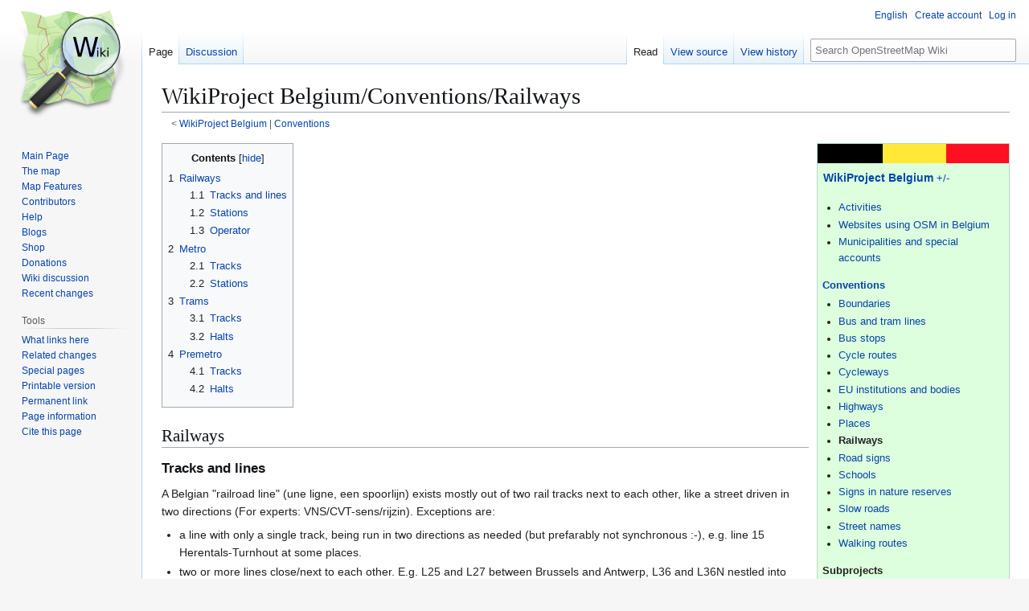

--- FILE ---
content_type: text/html; charset=UTF-8
request_url: https://wiki.openstreetmap.org/wiki/WikiProject_Belgium/Conventions/Railways
body_size: 9799
content:
<!DOCTYPE html>
<html class="client-nojs" lang="en" dir="ltr">
<head>
<meta charset="UTF-8">
<title>WikiProject Belgium/Conventions/Railways - OpenStreetMap Wiki</title>
<script>(function(){var className="client-js";var cookie=document.cookie.match(/(?:^|; )wikimwclientpreferences=([^;]+)/);if(cookie){cookie[1].split('%2C').forEach(function(pref){className=className.replace(new RegExp('(^| )'+pref.replace(/-clientpref-\w+$|[^\w-]+/g,'')+'-clientpref-\\w+( |$)'),'$1'+pref+'$2');});}document.documentElement.className=className;}());RLCONF={"wgBreakFrames":false,"wgSeparatorTransformTable":["",""],"wgDigitTransformTable":["",""],"wgDefaultDateFormat":"dmy","wgMonthNames":["","January","February","March","April","May","June","July","August","September","October","November","December"],"wgRequestId":"8c2d549e75fd250a05b4563e","wgCanonicalNamespace":"","wgCanonicalSpecialPageName":false,"wgNamespaceNumber":0,"wgPageName":"WikiProject_Belgium/Conventions/Railways","wgTitle":"WikiProject Belgium/Conventions/Railways","wgCurRevisionId":2842514,"wgRevisionId":2842514,"wgArticleId":11546,"wgIsArticle":true,"wgIsRedirect":false,"wgAction":"view","wgUserName":null,"wgUserGroups":["*"],"wgCategories":[],"wgPageViewLanguage":"en","wgPageContentLanguage":"en","wgPageContentModel":"wikitext","wgRelevantPageName":"WikiProject_Belgium/Conventions/Railways","wgRelevantArticleId":11546,"wgIsProbablyEditable":false,"wgRelevantPageIsProbablyEditable":false,"wgRestrictionEdit":[],"wgRestrictionMove":[],"wgCiteReferencePreviewsActive":true,"wgMFDisplayWikibaseDescriptions":{"search":false,"watchlist":false,"tagline":false},"wgULSAcceptLanguageList":[],"wgVisualEditor":{"pageLanguageCode":"en","pageLanguageDir":"ltr","pageVariantFallbacks":"en"},"wgCheckUserClientHintsHeadersJsApi":["architecture","bitness","brands","fullVersionList","mobile","model","platform","platformVersion"],"wgULSPosition":"personal","wgULSisCompactLinksEnabled":true,"wgVector2022LanguageInHeader":false,"wgULSisLanguageSelectorEmpty":false,"wgEditSubmitButtonLabelPublish":false};
RLSTATE={"site.styles":"ready","user.styles":"ready","user":"ready","user.options":"loading","skins.vector.styles.legacy":"ready","ext.OsmWikibase-all":"ready","codex-search-styles":"ready","ext.uls.pt":"ready","ext.visualEditor.desktopArticleTarget.noscript":"ready","wikibase.client.init":"ready"};RLPAGEMODULES=["site","mediawiki.page.ready","mediawiki.toc","skins.vector.legacy.js","ext.checkUser.clientHints","ext.gadget.taginfo","ext.gadget.dataitemlinks","ext.gadget.maps","ext.uls.compactlinks","ext.uls.interface","ext.visualEditor.desktopArticleTarget.init","ext.visualEditor.targetLoader"];</script>
<script>(RLQ=window.RLQ||[]).push(function(){mw.loader.impl(function(){return["user.options@12s5i",function($,jQuery,require,module){mw.user.tokens.set({"patrolToken":"+\\","watchToken":"+\\","csrfToken":"+\\"});
}];});});</script>
<link rel="stylesheet" href="/w/load.php?lang=en&amp;modules=codex-search-styles%7Cext.OsmWikibase-all%7Cext.uls.pt%7Cext.visualEditor.desktopArticleTarget.noscript%7Cskins.vector.styles.legacy%7Cwikibase.client.init&amp;only=styles&amp;skin=vector">
<script async="" src="/w/load.php?lang=en&amp;modules=startup&amp;only=scripts&amp;raw=1&amp;skin=vector"></script>
<meta name="ResourceLoaderDynamicStyles" content="">
<link rel="stylesheet" href="/w/load.php?lang=en&amp;modules=site.styles&amp;only=styles&amp;skin=vector">
<noscript><link rel="stylesheet" href="/w/load.php?lang=en&amp;modules=noscript&amp;only=styles&amp;skin=vector"></noscript>
<meta name="generator" content="MediaWiki 1.43.6">
<meta name="robots" content="max-image-preview:standard">
<meta name="format-detection" content="telephone=no">
<meta name="viewport" content="width=1120">
<link rel="search" type="application/opensearchdescription+xml" href="/w/rest.php/v1/search" title="OpenStreetMap Wiki (en)">
<link rel="EditURI" type="application/rsd+xml" href="//wiki.openstreetmap.org/w/api.php?action=rsd">
<link rel="license" href="/wiki/Wiki_content_license">
<link rel="alternate" type="application/atom+xml" title="OpenStreetMap Wiki Atom feed" href="/w/index.php?title=Special:RecentChanges&amp;feed=atom">
</head>
<body class="skin-vector-legacy mediawiki ltr sitedir-ltr mw-hide-empty-elt ns-0 ns-subject page-WikiProject_Belgium_Conventions_Railways rootpage-WikiProject_Belgium skin-vector action-view"><div id="mw-page-base" class="noprint"></div>
<div id="mw-head-base" class="noprint"></div>
<div id="content" class="mw-body" role="main">
	<a id="top"></a>
	<div id="siteNotice"></div>
	<div class="mw-indicators">
	</div>
	<h1 id="firstHeading" class="firstHeading mw-first-heading"><span class="mw-page-title-main">WikiProject Belgium/Conventions/Railways</span></h1>
	<div id="bodyContent" class="vector-body">
		<div id="siteSub" class="noprint">From OpenStreetMap Wiki</div>
		<div id="contentSub"><div id="mw-content-subtitle"><div class="subpages">&lt; <bdi dir="ltr"><a href="/wiki/WikiProject_Belgium" title="WikiProject Belgium">WikiProject Belgium</a></bdi> | <bdi dir="ltr"><a href="/wiki/WikiProject_Belgium/Conventions" title="WikiProject Belgium/Conventions">Conventions</a></bdi></div></div></div>
		<div id="contentSub2"></div>
		
		<div id="jump-to-nav"></div>
		<a class="mw-jump-link" href="#mw-head">Jump to navigation</a>
		<a class="mw-jump-link" href="#searchInput">Jump to search</a>
		<div id="mw-content-text" class="mw-body-content"><div class="mw-content-ltr mw-parser-output" lang="en" dir="ltr"><table border="0" align="right" class="vcard" style="background:#ddffdd; border:1px #B8D9C7 solid; margin-left: 10px; border-collapse: collapse; margin-bottom: 10px;">

<tbody><tr style="padding:0px;margin:0px;">
<td style="background-color:#000000;" width="34%">&#160;
</td>
<td style="background-color:#ffe936;" width="33%">&#160;
</td>
<td style="background-color:#ff0f21" width="33%">&#160;
</td></tr>
<tr>
<td colspan="3" style="padding: 0.5em;"><b><a href="/wiki/WikiProject_Belgium" title="WikiProject Belgium">WikiProject Belgium</a></b> <span style="font-size: 90%"><a href="/wiki/Template:WikiProject_Belgium" title="Template:WikiProject Belgium">+/-</a></span>
</td></tr>
<tr style="font-size: 90%">
<td colspan="3" style="padding: 0.5em;">
<ul><li><a href="/wiki/WikiProject_Belgium/Activities" title="WikiProject Belgium/Activities">Activities</a></li>
<li><a href="/wiki/WikiProject_Belgium/Websites" title="WikiProject Belgium/Websites">Websites using OSM in Belgium</a></li>
<li><a href="/wiki/WikiProject_Belgium/Municipalities_and_other_special_accounts" title="WikiProject Belgium/Municipalities and other special accounts">Municipalities and special accounts</a></li></ul>
</td></tr>
<tr style="font-size: 90%">
<td colspan="3" style="padding: 0.5em;"><b><a href="/wiki/WikiProject_Belgium/Conventions" title="WikiProject Belgium/Conventions">Conventions</a></b>
<ul><li><a href="/wiki/WikiProject_Belgium/Boundaries" title="WikiProject Belgium/Boundaries">Boundaries</a></li>
<li><a href="/wiki/WikiProject_Belgium/Conventions/Bus_and_tram_lines" title="WikiProject Belgium/Conventions/Bus and tram lines">Bus and tram lines</a></li>
<li><a href="/wiki/WikiProject_Belgium/Conventions/Bus_stops" title="WikiProject Belgium/Conventions/Bus stops">Bus stops</a></li>
<li><a href="/wiki/WikiProject_Belgium/Conventions/Cycle_Routes" title="WikiProject Belgium/Conventions/Cycle Routes">Cycle routes</a></li>
<li><a href="/wiki/WikiProject_Belgium/Conventions/Cycleways" title="WikiProject Belgium/Conventions/Cycleways">Cycleways</a></li>
<li><a href="/wiki/WikiProject_Belgium/Conventions/EU_institutions_and_bodies" title="WikiProject Belgium/Conventions/EU institutions and bodies">EU institutions and bodies</a></li>
<li><a href="/wiki/WikiProject_Belgium/Conventions/Highways" title="WikiProject Belgium/Conventions/Highways">Highways</a></li>
<li><a href="/wiki/WikiProject_Belgium/Conventions/Places" title="WikiProject Belgium/Conventions/Places">Places</a></li>
<li><a class="mw-selflink selflink">Railways</a></li>
<li><a href="/wiki/Road_signs_in_Belgium" title="Road signs in Belgium">Road signs</a></li>
<li><a href="/wiki/WikiProject_Belgium/Conventions/Schools" title="WikiProject Belgium/Conventions/Schools">Schools</a></li>
<li><a href="/wiki/WikiProject_Belgium/Conventions/Signs_in_nature_reserves" title="WikiProject Belgium/Conventions/Signs in nature reserves">Signs in nature reserves</a></li>
<li><a href="/wiki/WikiProject_Belgium/Conventions/Slowroads" title="WikiProject Belgium/Conventions/Slowroads">Slow roads</a></li>
<li><a href="/wiki/WikiProject_Belgium/Conventions/Street_names" title="WikiProject Belgium/Conventions/Street names">Street names</a></li>
<li><a href="/wiki/WikiProject_Belgium/Conventions/Walking_Routes" title="WikiProject Belgium/Conventions/Walking Routes">Walking routes</a></li></ul>
</td></tr>
<tr style="font-size: 90%">
<td colspan="3" style="padding: 0.5em;"><b>Subprojects</b>
<ul><li><a href="/wiki/WikiProject_Belgium/Building_and_address_import" title="WikiProject Belgium/Building and address import">Building and address import</a></li>
<li><a href="/wiki/WikiProject_Belgium/open_streetlevel_imagery" title="WikiProject Belgium/open streetlevel imagery">Open streetlevel imagery</a></li>
<li><a href="/wiki/WikiProject_Belgium/Cycle_Routes" title="WikiProject Belgium/Cycle Routes">Cycle routes</a></li>
<li><a href="/wiki/WikiProject_Belgium/Landuse" title="WikiProject Belgium/Landuse">Land-use mapping</a></li>
<li><a href="/wiki/WikiProject_Belgium/Motorways" title="WikiProject Belgium/Motorways">Motorways</a></li>
<li><a href="/wiki/WikiProject_Belgium/Municipality_Fusions" title="WikiProject Belgium/Municipality Fusions">Municipality Fusions</a></li>
<li><a href="/wiki/WikiProject_Belgium/Public_Transport" title="WikiProject Belgium/Public Transport">Public transport</a></li>
<li><a href="/wiki/WikiProject_Belgium/Railways" title="WikiProject Belgium/Railways">Railways</a></li>
<li><a href="/wiki/WikiProject_Belgium/Road_completion_project" title="WikiProject Belgium/Road completion project">Road completion</a></li>
<li><a href="/wiki/NL:WikiProject_Belgium/Bloso" class="mw-redirect" title="NL:WikiProject Belgium/Bloso">Sport in Vlaanderen (in Dutch)</a></li>
<li><a href="/wiki/WikiProject_Belgium/Walking_Routes" title="WikiProject Belgium/Walking Routes">Walking routes</a></li>
<li><a href="/wiki/WikiProject_Belgium/Waterways" title="WikiProject Belgium/Waterways">Waterways</a></li>
<li><a href="/wiki/WikiProject_Belgium/Resolving_notes" title="WikiProject Belgium/Resolving notes">Resolving notes</a></li></ul>
</td></tr>
</tbody></table>
<div id="toc" class="toc" role="navigation" aria-labelledby="mw-toc-heading"><input type="checkbox" role="button" id="toctogglecheckbox" class="toctogglecheckbox" style="display:none" /><div class="toctitle" lang="en" dir="ltr"><h2 id="mw-toc-heading">Contents</h2><span class="toctogglespan"><label class="toctogglelabel" for="toctogglecheckbox"></label></span></div>
<ul>
<li class="toclevel-1 tocsection-1"><a href="#Railways"><span class="tocnumber">1</span> <span class="toctext">Railways</span></a>
<ul>
<li class="toclevel-2 tocsection-2"><a href="#Tracks_and_lines"><span class="tocnumber">1.1</span> <span class="toctext">Tracks and lines</span></a></li>
<li class="toclevel-2 tocsection-3"><a href="#Stations"><span class="tocnumber">1.2</span> <span class="toctext">Stations</span></a></li>
<li class="toclevel-2 tocsection-4"><a href="#Operator"><span class="tocnumber">1.3</span> <span class="toctext">Operator</span></a></li>
</ul>
</li>
<li class="toclevel-1 tocsection-5"><a href="#Metro"><span class="tocnumber">2</span> <span class="toctext">Metro</span></a>
<ul>
<li class="toclevel-2 tocsection-6"><a href="#Tracks"><span class="tocnumber">2.1</span> <span class="toctext">Tracks</span></a></li>
<li class="toclevel-2 tocsection-7"><a href="#Stations_2"><span class="tocnumber">2.2</span> <span class="toctext">Stations</span></a></li>
</ul>
</li>
<li class="toclevel-1 tocsection-8"><a href="#Trams"><span class="tocnumber">3</span> <span class="toctext">Trams</span></a>
<ul>
<li class="toclevel-2 tocsection-9"><a href="#Tracks_2"><span class="tocnumber">3.1</span> <span class="toctext">Tracks</span></a></li>
<li class="toclevel-2 tocsection-10"><a href="#Halts"><span class="tocnumber">3.2</span> <span class="toctext">Halts</span></a></li>
</ul>
</li>
<li class="toclevel-1 tocsection-11"><a href="#Premetro"><span class="tocnumber">4</span> <span class="toctext">Premetro</span></a>
<ul>
<li class="toclevel-2 tocsection-12"><a href="#Tracks_3"><span class="tocnumber">4.1</span> <span class="toctext">Tracks</span></a></li>
<li class="toclevel-2 tocsection-13"><a href="#Halts_2"><span class="tocnumber">4.2</span> <span class="toctext">Halts</span></a></li>
</ul>
</li>
</ul>
</div>

<h2><span class="mw-headline" id="Railways">Railways</span></h2>
<h3><span class="mw-headline" id="Tracks_and_lines">Tracks and lines</span></h3>
<p>A Belgian "railroad line" (une ligne, een spoorlijn) exists mostly out of two rail tracks next to each other, like a street driven in two directions (For experts: VNS/CVT-sens/rijzin). Exceptions are:
</p>
<ul><li>a line with only a single track, being run in two directions as needed (but prefarably not synchronous&#160;:-), e.g. line 15 Herentals-Turnhout at some places.</li>
<li>two or more lines close/next to each other. E.g. L25 and L27 between Brussels and Antwerp, L36 and L36N nestled into each other between Leuven and Brussels.</li></ul>
<p>Since very detailed aerial imagery is available, every track should be mapped separately. For more information about how to map railways, check these pages about <a href="/wiki/Railways" title="Railways">Railways</a> en <code dir="ltr" class="mw-content-ltr"><bdi style="white-space:nowrap"><a href="/wiki/Key:railway" title="Key:railway">railway</a></bdi>=&#42;</code>.
</p><p>Tagging example:
</p>
<table class="wikitable">
<tbody><tr>
<th style="width: 15em">Tags
</th>
<th>Description
</th></tr>
<tr>
<td><code dir="ltr" class="mw-content-ltr"><bdi style="white-space:nowrap"><a href="/wiki/Key:railway" title="Key:railway">railway</a></bdi>=<a href="/wiki/Tag:railway%3Drail" title="Tag:railway=rail"><bdi>rail</bdi></a></code>
</td>
<td>a railway track
</td></tr>
<tr>
<td><code dir="ltr" class="mw-content-ltr"><bdi style="white-space:nowrap"><a href="/wiki/Key:gauge" title="Key:gauge">gauge</a></bdi>=&#42;</code>
</td>
<td><code dir="ltr" class="mw-content-ltr"><bdi style="white-space:nowrap"><a href="/wiki/Key:gauge" title="Key:gauge">gauge</a></bdi>=<a href="/w/index.php?title=Tag:gauge%3D1435&amp;action=edit&amp;redlink=1" class="new" title="Tag:gauge=1435 (page does not exist)"><bdi>1435</bdi></a></code> for all Belgian railway tracks
</td></tr>
<tr>
<td><code dir="ltr" class="mw-content-ltr"><bdi style="white-space:nowrap"><a href="/wiki/Key:electrified" title="Key:electrified">electrified</a></bdi>=&#42;</code>
</td>
<td><code dir="ltr" class="mw-content-ltr"><bdi style="white-space:nowrap"><a href="/wiki/Key:electrified" title="Key:electrified">electrified</a></bdi>=<a href="/wiki/Tag:electrified%3Dcontact_line" title="Tag:electrified=contact line"><bdi>contact_line</bdi></a></code> or <code dir="ltr" class="mw-content-ltr"><bdi style="white-space:nowrap"><a href="/wiki/Key:electrified" title="Key:electrified">electrified</a></bdi>=<a href="/w/index.php?title=Tag:electrified%3Dno&amp;action=edit&amp;redlink=1" class="new" title="Tag:electrified=no (page does not exist)"><bdi>no</bdi></a></code>
</td></tr>
<tr>
<td><code dir="ltr" class="mw-content-ltr"><bdi style="white-space:nowrap"><a href="/wiki/Key:frequency" title="Key:frequency">frequency</a></bdi>=&#42;</code>
</td>
<td>usually <code dir="ltr" class="mw-content-ltr"><bdi style="white-space:nowrap"><a href="/wiki/Key:frequency" title="Key:frequency">frequency</a></bdi>=<a href="/wiki/Tag:frequency%3D0" class="mw-redirect" title="Tag:frequency=0"><bdi>0</bdi></a></code>, which means it is DC, or <code dir="ltr" class="mw-content-ltr"><bdi style="white-space:nowrap"><a href="/wiki/Key:frequency" title="Key:frequency">frequency</a></bdi>=<a href="/wiki/Tag:frequency%3D50" class="mw-redirect" title="Tag:frequency=50"><bdi>50</bdi></a></code>, e.g. on the HSL/LGV
</td></tr>
<tr>
<td><code dir="ltr" class="mw-content-ltr"><bdi style="white-space:nowrap"><a href="/wiki/Key:voltage" title="Key:voltage">voltage</a></bdi>=&#42;</code>
</td>
<td>usually <code dir="ltr" class="mw-content-ltr"><bdi style="white-space:nowrap"><a href="/wiki/Key:voltage" title="Key:voltage">voltage</a></bdi>=<a href="/w/index.php?title=Tag:voltage%3D3000&amp;action=edit&amp;redlink=1" class="new" title="Tag:voltage=3000 (page does not exist)"><bdi>3000</bdi></a></code>, or <code dir="ltr" class="mw-content-ltr"><bdi style="white-space:nowrap"><a href="/wiki/Key:voltage" title="Key:voltage">voltage</a></bdi>=<a href="/w/index.php?title=Tag:voltage%3D25000&amp;action=edit&amp;redlink=1" class="new" title="Tag:voltage=25000 (page does not exist)"><bdi>25000</bdi></a></code>, e.g. on the HSL/LGV
</td></tr>
<tr>
<td><code dir="ltr" class="mw-content-ltr"><bdi style="white-space:nowrap"><a href="/wiki/Key:maxspeed" title="Key:maxspeed">maxspeed</a></bdi>=&#42;</code>
</td>
<td>probably only known by the experts
</td></tr>
<tr>
<td><code dir="ltr" class="mw-content-ltr"><bdi style="white-space:nowrap"><a href="/wiki/Key:ref" title="Key:ref">ref</a></bdi>=&#42;</code>
</td>
<td>the convention is "L" followed by the number of the line, e.g. L25
</td></tr>
<tr>
<td><code dir="ltr" class="mw-content-ltr"><bdi style="white-space:nowrap"><a href="/wiki/Key:name" title="Key:name">name</a></bdi>=&#42;</code>
</td>
<td>railway tracks don't have a name; perhaps the high speed railways could be given a name, e.g. LGV 3 or HSL 3. In that case the name go to the relation not to the tracks.
</td></tr>
<tr>
<td><code dir="ltr" class="mw-content-ltr"><bdi style="white-space:nowrap"><a href="/wiki/Key:highspeed" title="Key:highspeed">highspeed</a></bdi>=<a href="/w/index.php?title=Tag:highspeed%3Dyes&amp;action=edit&amp;redlink=1" class="new" title="Tag:highspeed=yes (page does not exist)"><bdi>yes</bdi></a></code>
</td>
<td>officially only railway lines L1, L2, L3 and L4 are highspeed lines
</td></tr>
<tr>
<td><code dir="ltr" class="mw-content-ltr"><bdi style="white-space:nowrap"><a href="/wiki/Key:usage" title="Key:usage">usage</a></bdi>=&#42;</code>
</td>
<td>
<ul><li><code dir="ltr" class="mw-content-ltr"><bdi style="white-space:nowrap"><a href="/wiki/Key:usage" title="Key:usage">usage</a></bdi>=<a href="/wiki/Tag:usage%3Dmain" title="Tag:usage=main"><bdi>main</bdi></a></code> for most of the railway lines</li>
<li><code dir="ltr" class="mw-content-ltr"><bdi style="white-space:nowrap"><a href="/wiki/Key:usage" title="Key:usage">usage</a></bdi>=<a href="/wiki/Tag:usage%3Dbranch" title="Tag:usage=branch"><bdi>branch</bdi></a></code> for some railway lines which are used less</li>
<li><code dir="ltr" class="mw-content-ltr"><bdi style="white-space:nowrap"><a href="/wiki/Key:usage" title="Key:usage">usage</a></bdi>=<a href="/wiki/Tag:usage%3Dindustrial" title="Tag:usage=industrial"><bdi>industrial</bdi></a></code> for the smaller lines servicing plants</li>
<li><code dir="ltr" class="mw-content-ltr"><bdi style="white-space:nowrap"><a href="/wiki/Key:usage" title="Key:usage">usage</a></bdi>=<a href="/wiki/Tag:usage%3Dmilitary" title="Tag:usage=military"><bdi>military</bdi></a></code> for the smaller lines servicing military domains</li>
<li><code dir="ltr" class="mw-content-ltr"><bdi style="white-space:nowrap"><a href="/wiki/Key:usage" title="Key:usage">usage</a></bdi>=<a href="/wiki/Tag:usage%3Dtourism" title="Tag:usage=tourism"><bdi>tourism</bdi></a></code> for the (preserved) lines only operated with touristic trains</li></ul>
</td></tr>
<tr>
<td><code dir="ltr" class="mw-content-ltr"><bdi style="white-space:nowrap"><a href="/wiki/Key:service" title="Key:service">service</a></bdi>=&#42;</code>
</td>
<td>see <code dir="ltr" class="mw-content-ltr"><bdi style="white-space:nowrap"><a href="/wiki/Key:service" title="Key:service">service</a></bdi>=&#42;</code> for more information. Tracks with this tag are drawn in a lighter colour (except <code dir="ltr" class="mw-content-ltr"><bdi style="white-space:nowrap"><a href="/wiki/Key:service" title="Key:service">service</a></bdi>=<a href="/wiki/Tag:service%3Dcrossover" title="Tag:service=crossover"><bdi>crossover</bdi></a></code>)
</td></tr>
<tr>
<td><code dir="ltr" class="mw-content-ltr"><bdi style="white-space:nowrap"><a href="/wiki/Key:tracks" title="Key:tracks">tracks</a></bdi>=&#42;</code> or <code dir="ltr" class="mw-content-ltr"><bdi style="white-space:nowrap"><a href="/wiki/Key:passenger_lines" title="Key:passenger lines">passenger_lines</a></bdi>=&#42;</code>
</td>
<td>use this tag only for (rare) occurrences where only a single track is mapped despite there are multiple tracks running in parallel.<br />Some third-party apps use <code dir="ltr" class="mw-content-ltr"><bdi style="white-space:nowrap"><a href="/wiki/Key:passenger_lines" title="Key:passenger lines">passenger_lines</a></bdi>=&#42;</code> for rendering (e.g. <a rel="nofollow" class="external text" href="http://product.itoworld.com/map/231">itoworld</a> (broken link?))
</td></tr>
<tr>
<td><code dir="ltr" class="mw-content-ltr"><bdi style="white-space:nowrap"><a href="/wiki/Key:operator" title="Key:operator">operator</a></bdi>=&#42;</code>
</td>
<td>usually <code dir="ltr" class="mw-content-ltr"><bdi style="white-space:nowrap"><a href="/wiki/Key:operator" title="Key:operator">operator</a></bdi>=<a href="/w/index.php?title=Tag:operator%3DInfrabel&amp;action=edit&amp;redlink=1" class="new" title="Tag:operator=Infrabel (page does not exist)"><bdi>Infrabel</bdi></a></code> (except for railway lines which are private property of an industrial plant)
</td></tr>
</tbody></table>
<p>A railway track under construction is tagged as <code dir="ltr" class="mw-content-ltr"><bdi style="white-space:nowrap"><a href="/wiki/Key:railway" title="Key:railway">railway</a></bdi>=<a href="/wiki/Tag:railway%3Dconstruction" title="Tag:railway=construction"><bdi>construction</bdi></a></code>. A track which is still there but is no longer used, is tagged as <code dir="ltr" class="mw-content-ltr"><bdi style="white-space:nowrap"><a href="/wiki/Key:railway" title="Key:railway">railway</a></bdi>=<a href="/wiki/Tag:railway%3Ddisused" title="Tag:railway=disused"><bdi>disused</bdi></a></code>. If the track and infrastucture is removed, but the course is still recognized through embankments, cuttings, bridges or tunnels, use <code dir="ltr" class="mw-content-ltr"><bdi style="white-space:nowrap"><a href="/wiki/Key:railway" title="Key:railway">railway</a></bdi>=<a href="/wiki/Tag:railway%3Dabandoned" title="Tag:railway=abandoned"><bdi>abandoned</bdi></a></code>. If every trace of the track is gone, it shouldn't be mapped at all. Railways which are preserved or restored and are used only for touristic purposes (railbikes or preserved (steam) trains), are tagged as <code dir="ltr" class="mw-content-ltr"><bdi style="white-space:nowrap"><a href="/wiki/Key:railway" title="Key:railway">railway</a></bdi>=<a href="/wiki/Tag:railway%3Dpreserved" title="Tag:railway=preserved"><bdi>preserved</bdi></a></code>.
</p><p>If a track runs over a bridge, use <code dir="ltr" class="mw-content-ltr"><bdi style="white-space:nowrap"><a href="/wiki/Key:bridge" title="Key:bridge">bridge</a></bdi>=<a href="/wiki/Tag:bridge%3Dyes" class="mw-redirect" title="Tag:bridge=yes"><bdi>yes</bdi></a></code> together with <code dir="ltr" class="mw-content-ltr"><bdi style="white-space:nowrap"><a href="/wiki/Key:layer" title="Key:layer">layer</a></bdi>=<a href="/wiki/Tag:layer%3D1" class="mw-redirect" title="Tag:layer=1"><bdi>1</bdi></a></code> (or higher); a tunnel is mapped with <code dir="ltr" class="mw-content-ltr"><bdi style="white-space:nowrap"><a href="/wiki/Key:tunnel" title="Key:tunnel">tunnel</a></bdi>=<a href="/wiki/Tag:tunnel%3Dyes" class="mw-redirect" title="Tag:tunnel=yes"><bdi>yes</bdi></a></code> and <code dir="ltr" class="mw-content-ltr"><bdi style="white-space:nowrap"><a href="/wiki/Key:layer" title="Key:layer">layer</a></bdi>=<a href="/wiki/Tag:layer%3D-1" class="mw-redirect" title="Tag:layer=-1"><bdi>-1</bdi></a></code> (or lower). If a track goes through a building <code dir="ltr" class="mw-content-ltr"><bdi style="white-space:nowrap"><a href="/wiki/Key:tunnel" title="Key:tunnel">tunnel</a></bdi>=<a href="/wiki/Tag:tunnel%3Dbuilding_passage" title="Tag:tunnel=building passage"><bdi>building_passage</bdi></a></code> can be used.
</p><p>Where a road crosses a railroad track, use <code dir="ltr" class="mw-content-ltr"><bdi style="white-space:nowrap"><a href="/wiki/Key:railway" title="Key:railway">railway</a></bdi>=<a href="/wiki/Tag:railway%3Dlevel_crossing" title="Tag:railway=level crossing"><bdi>level_crossing</bdi></a></code>. A point where only pedestrians may cross the track, is tagged with <code dir="ltr" class="mw-content-ltr"><bdi style="white-space:nowrap"><a href="/wiki/Key:railway" title="Key:railway">railway</a></bdi>=<a href="/wiki/Tag:railway%3Dcrossing" title="Tag:railway=crossing"><bdi>crossing</bdi></a></code>.
</p><p>The tag <code dir="ltr" class="mw-content-ltr"><bdi style="white-space:nowrap"><a href="/wiki/Key:railway" title="Key:railway">railway</a></bdi>=<a href="/wiki/Tag:railway%3Djunction" title="Tag:railway=junction"><bdi>junction</bdi></a></code> is for a separate single node somewhere near the area where one or more switches are located. Their name should be something like <code dir="ltr" class="mw-content-ltr"><bdi style="white-space:nowrap"><a href="/wiki/Key:name" title="Key:name">name</a></bdi>=<a href="/w/index.php?title=Tag:name%3DY.Abeelstraat&amp;action=edit&amp;redlink=1" class="new" title="Tag:name=Y.Abeelstraat (page does not exist)"><bdi>Y.Abeelstraat</bdi></a></code> (with a dot there), their reference is for example <code dir="ltr" class="mw-content-ltr"><bdi style="white-space:nowrap"><a href="/wiki/Key:ref" title="Key:ref">ref</a></bdi>=<a href="/w/index.php?title=Tag:ref%3DYABLS&amp;action=edit&amp;redlink=1" class="new" title="Tag:ref=YABLS (page does not exist)"><bdi>YABLS</bdi></a></code> without a dot.
</p><p>All tracks of a railway line can be added to a relation:
</p>
<table class="wikitable">
<tbody><tr>
<th style="width: 15em">Tags
</th>
<th>Description
</th></tr>
<tr>
<td><code dir="ltr" class="mw-content-ltr"><bdi style="white-space:nowrap"><a href="/wiki/Key:type" title="Key:type">type</a></bdi>=<a href="/wiki/Tag:type%3Droute" class="mw-redirect" title="Tag:type=route"><bdi>route</bdi></a></code>
</td>
<td>
</td></tr>
<tr>
<td><code dir="ltr" class="mw-content-ltr"><bdi style="white-space:nowrap"><a href="/wiki/Key:route" title="Key:route">route</a></bdi>=<a href="/wiki/Tag:route%3Drailway" title="Tag:route=railway"><bdi>railway</bdi></a></code>
</td>
<td>
</td></tr>
<tr>
<td><code dir="ltr" class="mw-content-ltr"><bdi style="white-space:nowrap"><a href="/wiki/Key:ref" title="Key:ref">ref</a></bdi>=&#42;</code>
</td>
<td>the convention is "L" followed by the number of the line, e.g. L25
</td></tr>
<tr>
<td><code dir="ltr" class="mw-content-ltr"><bdi style="white-space:nowrap"><a href="/wiki/Key:operator" title="Key:operator">operator</a></bdi>=&#42;</code>
</td>
<td><code dir="ltr" class="mw-content-ltr"><bdi style="white-space:nowrap"><a href="/wiki/Key:operator" title="Key:operator">operator</a></bdi>=<a href="/w/index.php?title=Tag:operator%3DInfrabel&amp;action=edit&amp;redlink=1" class="new" title="Tag:operator=Infrabel (page does not exist)"><bdi>Infrabel</bdi></a></code>
</td></tr>
</tbody></table>
<h3><span class="mw-headline" id="Stations">Stations</span></h3>
<p>Since all Belgian railroad stops have platforms (perrons/des quais) and trains never stop on demand, the English definition is not applicable. We propose (see the talk page why) to use: 
</p>
<ul><li>"station" for all stops where Infrabel or NMBS personnel is present, possibly to sell tickets OR where there is still a building used as a waiting hall (without (permanent) personnel presence). Normally these buildings are closed between evening and morning.</li>
<li>"halt" for all other stops (just platforms and waiting cabins).</li>
<li>"name" to be obligatory (verplicht) and following only the white text on the blue panels at that halt or station. Please observe language rules.</li></ul>
<p>The page about <a href="/wiki/Railway_stations" title="Railway stations">railway stations</a> gives a neat overview of how railway stations with all their infrastructure should be mapped.
</p>
<h3><span class="mw-headline" id="Operator">Operator</span></h3>
<p>The name of the railway operator is always written like this: <code dir="ltr" class="mw-content-ltr"><bdi style="white-space:nowrap"><a href="/wiki/Key:operator" title="Key:operator">operator</a></bdi>=<a href="/w/index.php?title=Tag:operator%3DNMBS/SNCB&amp;action=edit&amp;redlink=1" class="new" title="Tag:operator=NMBS/SNCB (page does not exist)"><bdi>NMBS/SNCB</bdi></a></code>. This unique value applies on the entire network.
</p><p>Do not use other spellings. No dots between the letters, no change in the language order in some parts of the country, no monolingual version.
</p>
<h2><span class="mw-headline" id="Metro">Metro</span></h2>
<p>In Belgium, a metro system can only be found in <a href="/wiki/Brussels" title="Brussels">Brussels</a>.
</p>
<h3><span class="mw-headline" id="Tracks">Tracks</span></h3>
<p>Tagging example:
</p>
<table class="wikitable">
<tbody><tr>
<th style="width: 15em">Tags
</th>
<th>Description
</th></tr>
<tr>
<td>
<p><code dir="ltr" class="mw-content-ltr"><bdi style="white-space:nowrap"><a href="/wiki/Key:railway" title="Key:railway">railway</a></bdi>=<a href="/wiki/Tag:railway%3Dsubway" title="Tag:railway=subway"><bdi>subway</bdi></a></code><br />
</p>
</td>
<td>
<p>A metro line which isn't underground.
</p>
</td></tr>
<tr>
<td>
<p><code dir="ltr" class="mw-content-ltr"><bdi style="white-space:nowrap"><a href="/wiki/Key:railway" title="Key:railway">railway</a></bdi>=<a href="/wiki/Tag:railway%3Dsubway" title="Tag:railway=subway"><bdi>subway</bdi></a></code><br />
<code dir="ltr" class="mw-content-ltr"><bdi style="white-space:nowrap"><a href="/wiki/Key:tunnel" title="Key:tunnel">tunnel</a></bdi>=<a href="/wiki/Tag:tunnel%3Dyes" class="mw-redirect" title="Tag:tunnel=yes"><bdi>yes</bdi></a></code><br />
<code dir="ltr" class="mw-content-ltr"><bdi style="white-space:nowrap"><a href="/wiki/Key:layer" title="Key:layer">layer</a></bdi>=<a href="/wiki/Tag:layer%3D-1" class="mw-redirect" title="Tag:layer=-1"><bdi>-1</bdi></a></code>
</p>
</td>
<td>
<p>A metro tunnel. Change the layer according to the situation.
</p>
</td></tr></tbody></table>
<h3><span class="mw-headline" id="Stations_2">Stations</span></h3>
<p>Tagging example:
</p>
<table class="wikitable">
<tbody><tr>
<th style="width: 15em">Tags
</th>
<th>Description
</th></tr>
<tr>
<td>
<p><code dir="ltr" class="mw-content-ltr"><bdi style="white-space:nowrap"><a href="/wiki/Key:railway" title="Key:railway">railway</a></bdi>=<a href="/wiki/Tag:railway%3Dstation" title="Tag:railway=station"><bdi>station</bdi></a></code><br />
<code dir="ltr" class="mw-content-ltr"><bdi style="white-space:nowrap"><a href="/wiki/Key:name" title="Key:name">name</a></bdi>=<bdi>De Brouckère</bdi></code><br />
</p>
</td>
<td>
<p>A metro station in Brussels.
</p>
</td></tr></tbody></table>
<h2><span class="mw-headline" id="Trams">Trams</span></h2>
<h3><span class="mw-headline" id="Tracks_2">Tracks</span></h3>
<p>Tagging example:
</p>
<table class="wikitable">
<tbody><tr>
<th style="width: 15em">Tags
</th>
<th>Description
</th></tr>
<tr>
<td>
<p><code dir="ltr" class="mw-content-ltr"><bdi style="white-space:nowrap"><a href="/wiki/Key:railway" title="Key:railway">railway</a></bdi>=<a href="/wiki/Tag:railway%3Dtram" title="Tag:railway=tram"><bdi>tram</bdi></a></code>
</p>
</td>
<td>
<p>A tram line.
</p>
</td></tr></tbody></table>
<h3><span class="mw-headline" id="Halts">Halts</span></h3>
<p>Tagging example:
</p>
<table class="wikitable">
<tbody><tr>
<th style="width: 15em">Tags
</th>
<th>Description
</th></tr>
<tr>
<td>
<p><code dir="ltr" class="mw-content-ltr"><bdi style="white-space:nowrap"><a href="/wiki/Key:railway" title="Key:railway">railway</a></bdi>=<a href="/wiki/Tag:railway%3Dtram_stop" title="Tag:railway=tram stop"><bdi>tram_stop</bdi></a></code><br />
<code dir="ltr" class="mw-content-ltr"><bdi style="white-space:nowrap"><a href="/wiki/Key:name" title="Key:name">name</a></bdi>=<bdi>Museum</bdi></code><br />
</p>
</td>
<td>
<p>A tram halt in Antwerp.
</p>
</td></tr></tbody></table>
<h2><span class="mw-headline" id="Premetro">Premetro</span></h2>
<p>In some cities (part of) the underground tracks didn't become a separate metro network, and these tunnels have trams running through them. This means that premetro tunnels will get tagged like tram tunnels.
</p><p>A premetro can be found in <a href="/wiki/Antwerpen" title="Antwerpen">Antwerp</a>, <a href="/wiki/Brussels" title="Brussels">Brussels</a> and <a href="/wiki/Charleroi" title="Charleroi">Charleroi</a>.
</p>
<h3><span class="mw-headline" id="Tracks_3">Tracks</span></h3>
<p>Tagging example:
</p>
<table class="wikitable">
<tbody><tr>
<th style="width: 15em">Tags
</th>
<th>Description
</th></tr>
<tr>
<td>
<p><code dir="ltr" class="mw-content-ltr"><bdi style="white-space:nowrap"><a href="/wiki/Key:railway" title="Key:railway">railway</a></bdi>=<a href="/wiki/Tag:railway%3Dtram" title="Tag:railway=tram"><bdi>tram</bdi></a></code><br />
<code dir="ltr" class="mw-content-ltr"><bdi style="white-space:nowrap"><a href="/wiki/Key:tunnel" title="Key:tunnel">tunnel</a></bdi>=<a href="/wiki/Tag:tunnel%3Dyes" class="mw-redirect" title="Tag:tunnel=yes"><bdi>yes</bdi></a></code><br />
<code dir="ltr" class="mw-content-ltr"><bdi style="white-space:nowrap"><a href="/wiki/Key:layer" title="Key:layer">layer</a></bdi>=<a href="/wiki/Tag:layer%3D-1" class="mw-redirect" title="Tag:layer=-1"><bdi>-1</bdi></a></code>
</p>
</td>
<td>
<p>A premetro tunnel. Change the layer according to the situation.
</p>
</td></tr></tbody></table>
<h3><span class="mw-headline" id="Halts_2">Halts</span></h3>
<p>Tagging example:
</p>
<table class="wikitable">
<tbody><tr>
<th style="width: 15em">Tags
</th>
<th>Description
</th></tr>
<tr>
<td>
<p><code dir="ltr" class="mw-content-ltr"><bdi style="white-space:nowrap"><a href="/wiki/Key:railway" title="Key:railway">railway</a></bdi>=<a href="/wiki/Tag:railway%3Dtram_stop" title="Tag:railway=tram stop"><bdi>tram_stop</bdi></a></code><br />
<code dir="ltr" class="mw-content-ltr"><bdi style="white-space:nowrap"><a href="/wiki/Key:name" title="Key:name">name</a></bdi>=<bdi>Rogier</bdi></code><br />
</p>
</td>
<td>
<p>A premetro halt in Brussels.
</p>
</td></tr></tbody></table>
<!-- 
NewPP limit report
Cached time: 20260131203046
Cache expiry: 86400
Reduced expiry: false
Complications: [show‐toc]
CPU time usage: 0.262 seconds
Real time usage: 0.779 seconds
Preprocessor visited node count: 681/1000000
Post‐expand include size: 17577/2097152 bytes
Template argument size: 0/2097152 bytes
Highest expansion depth: 3/100
Expensive parser function count: 0/500
Unstrip recursion depth: 0/20
Unstrip post‐expand size: 0/5000000 bytes
Lua time usage: 0.510/15 seconds
Lua virtual size: 6586368/52428800 bytes
Lua estimated memory usage: 0 bytes
Number of Wikibase entities loaded: 0/250
-->
<!--
Transclusion expansion time report (%,ms,calls,template)
100.00%  684.496      1 -total
 97.10%  664.617     64 Template:Tag
  1.17%    8.001      1 Template:Key
  0.19%    1.316      1 Template:WikiProject_Belgium
-->

<!-- Saved in parser cache with key wiki:pcache:idhash:11546-0!canonical and timestamp 20260131203046 and revision id 2842514. Rendering was triggered because: page-view
 -->
</div>
<div class="printfooter" data-nosnippet="">Retrieved from "<a dir="ltr" href="https://wiki.openstreetmap.org/w/index.php?title=WikiProject_Belgium/Conventions/Railways&amp;oldid=2842514">https://wiki.openstreetmap.org/w/index.php?title=WikiProject_Belgium/Conventions/Railways&amp;oldid=2842514</a>"</div></div>
		<div id="catlinks" class="catlinks catlinks-allhidden" data-mw="interface"></div>
	</div>
</div>

<div id="mw-navigation">
	<h2>Navigation menu</h2>
	<div id="mw-head">
		
<nav id="p-personal" class="mw-portlet mw-portlet-personal vector-user-menu-legacy vector-menu" aria-labelledby="p-personal-label"  >
	<h3
		id="p-personal-label"
		
		class="vector-menu-heading "
	>
		<span class="vector-menu-heading-label">Personal tools</span>
	</h3>
	<div class="vector-menu-content">
		
		<ul class="vector-menu-content-list">
			
			<li id="pt-uls" class="mw-list-item active"><a class="uls-trigger" href="#"><span>English</span></a></li><li id="pt-createaccount" class="mw-list-item"><a href="/w/index.php?title=Special:CreateAccount&amp;returnto=WikiProject+Belgium%2FConventions%2FRailways" title="You are encouraged to create an account and log in; however, it is not mandatory"><span>Create account</span></a></li><li id="pt-login" class="mw-list-item"><a href="/w/index.php?title=Special:UserLogin&amp;returnto=WikiProject+Belgium%2FConventions%2FRailways" title="You are encouraged to log in; however, it is not mandatory [o]" accesskey="o"><span>Log in</span></a></li>
		</ul>
		
	</div>
</nav>

		<div id="left-navigation">
			
<nav id="p-namespaces" class="mw-portlet mw-portlet-namespaces vector-menu-tabs vector-menu-tabs-legacy vector-menu" aria-labelledby="p-namespaces-label"  >
	<h3
		id="p-namespaces-label"
		
		class="vector-menu-heading "
	>
		<span class="vector-menu-heading-label">Namespaces</span>
	</h3>
	<div class="vector-menu-content">
		
		<ul class="vector-menu-content-list">
			
			<li id="ca-nstab-main" class="selected mw-list-item"><a href="/wiki/WikiProject_Belgium/Conventions/Railways" title="View the content page [c]" accesskey="c"><span>Page</span></a></li><li id="ca-talk" class="mw-list-item"><a href="/wiki/Talk:WikiProject_Belgium/Conventions/Railways" rel="discussion" title="Discussion about the content page [t]" accesskey="t"><span>Discussion</span></a></li>
		</ul>
		
	</div>
</nav>

			
<nav id="p-variants" class="mw-portlet mw-portlet-variants emptyPortlet vector-menu-dropdown vector-menu" aria-labelledby="p-variants-label"  >
	<input type="checkbox"
		id="p-variants-checkbox"
		role="button"
		aria-haspopup="true"
		data-event-name="ui.dropdown-p-variants"
		class="vector-menu-checkbox"
		aria-labelledby="p-variants-label"
	>
	<label
		id="p-variants-label"
		
		class="vector-menu-heading "
	>
		<span class="vector-menu-heading-label">English</span>
	</label>
	<div class="vector-menu-content">
		
		<ul class="vector-menu-content-list">
			
			
		</ul>
		
	</div>
</nav>

		</div>
		<div id="right-navigation">
			
<nav id="p-views" class="mw-portlet mw-portlet-views vector-menu-tabs vector-menu-tabs-legacy vector-menu" aria-labelledby="p-views-label"  >
	<h3
		id="p-views-label"
		
		class="vector-menu-heading "
	>
		<span class="vector-menu-heading-label">Views</span>
	</h3>
	<div class="vector-menu-content">
		
		<ul class="vector-menu-content-list">
			
			<li id="ca-view" class="selected mw-list-item"><a href="/wiki/WikiProject_Belgium/Conventions/Railways"><span>Read</span></a></li><li id="ca-viewsource" class="mw-list-item"><a href="/w/index.php?title=WikiProject_Belgium/Conventions/Railways&amp;action=edit" title="This page is protected.&#10;You can view its source [e]" accesskey="e"><span>View source</span></a></li><li id="ca-history" class="mw-list-item"><a href="/w/index.php?title=WikiProject_Belgium/Conventions/Railways&amp;action=history" title="Past revisions of this page [h]" accesskey="h"><span>View history</span></a></li>
		</ul>
		
	</div>
</nav>

			
<nav id="p-cactions" class="mw-portlet mw-portlet-cactions emptyPortlet vector-menu-dropdown vector-menu" aria-labelledby="p-cactions-label"  title="More options" >
	<input type="checkbox"
		id="p-cactions-checkbox"
		role="button"
		aria-haspopup="true"
		data-event-name="ui.dropdown-p-cactions"
		class="vector-menu-checkbox"
		aria-labelledby="p-cactions-label"
	>
	<label
		id="p-cactions-label"
		
		class="vector-menu-heading "
	>
		<span class="vector-menu-heading-label">More</span>
	</label>
	<div class="vector-menu-content">
		
		<ul class="vector-menu-content-list">
			
			
		</ul>
		
	</div>
</nav>

			
<div id="p-search" role="search" class="vector-search-box-vue  vector-search-box-show-thumbnail vector-search-box-auto-expand-width vector-search-box">
	<h3 >Search</h3>
	<form action="/w/index.php" id="searchform" class="vector-search-box-form">
		<div id="simpleSearch"
			class="vector-search-box-inner"
			 data-search-loc="header-navigation">
			<input class="vector-search-box-input"
				 type="search" name="search" placeholder="Search OpenStreetMap Wiki" aria-label="Search OpenStreetMap Wiki" autocapitalize="sentences" title="Search OpenStreetMap Wiki [f]" accesskey="f" id="searchInput"
			>
			<input type="hidden" name="title" value="Special:Search">
			<input id="mw-searchButton"
				 class="searchButton mw-fallbackSearchButton" type="submit" name="fulltext" title="Search the pages for this text" value="Search">
			<input id="searchButton"
				 class="searchButton" type="submit" name="go" title="Go to a page with this exact name if it exists" value="Go">
		</div>
	</form>
</div>

		</div>
	</div>
	
<div id="mw-panel" class="vector-legacy-sidebar">
	<div id="p-logo" role="banner">
		<a class="mw-wiki-logo" href="/wiki/Main_Page"
			title="Visit the main page"></a>
	</div>
	
<nav id="p-site" class="mw-portlet mw-portlet-site vector-menu-portal portal vector-menu" aria-labelledby="p-site-label"  >
	<h3
		id="p-site-label"
		
		class="vector-menu-heading "
	>
		<span class="vector-menu-heading-label">Site</span>
	</h3>
	<div class="vector-menu-content">
		
		<ul class="vector-menu-content-list">
			
			<li id="n-mainpage" class="mw-list-item"><a href="/wiki/Main_Page" title="Visit the main page [z]" accesskey="z"><span>Main Page</span></a></li><li id="n-osm-homepage" class="mw-list-item"><a href="https://www.openstreetmap.org/"><span>The map</span></a></li><li id="n-mapfeatures" class="mw-list-item"><a href="/wiki/Map_features"><span>Map Features</span></a></li><li id="n-contributors" class="mw-list-item"><a href="/wiki/Contributors"><span>Contributors</span></a></li><li id="n-help" class="mw-list-item"><a href="/wiki/Get_help" title="The place to find out"><span>Help</span></a></li><li id="n-blogs" class="mw-list-item"><a href="/wiki/OSM_Blogs"><span>Blogs</span></a></li><li id="n-Shop" class="mw-list-item"><a href="/wiki/Merchandise"><span>Shop</span></a></li><li id="n-sitesupport" class="mw-list-item"><a href="/wiki/Donations"><span>Donations</span></a></li><li id="n-talk-wiki" class="mw-list-item"><a href="/wiki/Talk:Wiki"><span>Wiki discussion</span></a></li><li id="n-recentchanges" class="mw-list-item"><a href="/wiki/Special:RecentChanges" title="A list of recent changes in the wiki [r]" accesskey="r"><span>Recent changes</span></a></li>
		</ul>
		
	</div>
</nav>

	
<nav id="p-tb" class="mw-portlet mw-portlet-tb vector-menu-portal portal vector-menu" aria-labelledby="p-tb-label"  >
	<h3
		id="p-tb-label"
		
		class="vector-menu-heading "
	>
		<span class="vector-menu-heading-label">Tools</span>
	</h3>
	<div class="vector-menu-content">
		
		<ul class="vector-menu-content-list">
			
			<li id="t-whatlinkshere" class="mw-list-item"><a href="/wiki/Special:WhatLinksHere/WikiProject_Belgium/Conventions/Railways" title="A list of all wiki pages that link here [j]" accesskey="j"><span>What links here</span></a></li><li id="t-recentchangeslinked" class="mw-list-item"><a href="/wiki/Special:RecentChangesLinked/WikiProject_Belgium/Conventions/Railways" rel="nofollow" title="Recent changes in pages linked from this page [k]" accesskey="k"><span>Related changes</span></a></li><li id="t-specialpages" class="mw-list-item"><a href="/wiki/Special:SpecialPages" title="A list of all special pages [q]" accesskey="q"><span>Special pages</span></a></li><li id="t-print" class="mw-list-item"><a href="javascript:print();" rel="alternate" title="Printable version of this page [p]" accesskey="p"><span>Printable version</span></a></li><li id="t-permalink" class="mw-list-item"><a href="/w/index.php?title=WikiProject_Belgium/Conventions/Railways&amp;oldid=2842514" title="Permanent link to this revision of this page"><span>Permanent link</span></a></li><li id="t-info" class="mw-list-item"><a href="/w/index.php?title=WikiProject_Belgium/Conventions/Railways&amp;action=info" title="More information about this page"><span>Page information</span></a></li><li id="t-cite" class="mw-list-item"><a href="/w/index.php?title=Special:CiteThisPage&amp;page=WikiProject_Belgium%2FConventions%2FRailways&amp;id=2842514&amp;wpFormIdentifier=titleform" title="Information on how to cite this page"><span>Cite this page</span></a></li>
		</ul>
		
	</div>
</nav>

<nav id="p-wikibase-otherprojects" class="mw-portlet mw-portlet-wikibase-otherprojects emptyPortlet vector-menu-portal portal vector-menu" aria-labelledby="p-wikibase-otherprojects-label"  >
	<h3
		id="p-wikibase-otherprojects-label"
		
		class="vector-menu-heading "
	>
		<span class="vector-menu-heading-label">In other projects</span>
	</h3>
	<div class="vector-menu-content">
		
		<ul class="vector-menu-content-list">
			
			
		</ul>
		
	</div>
</nav>

	
<nav id="p-lang" class="mw-portlet mw-portlet-lang vector-menu-portal portal vector-menu" aria-labelledby="p-lang-label"  >
	<h3
		id="p-lang-label"
		
		class="vector-menu-heading "
	>
		<span class="vector-menu-heading-label">In other languages</span>
	</h3>
	<div class="vector-menu-content">
		
		<ul class="vector-menu-content-list">
			
			
		</ul>
		<div class="after-portlet after-portlet-lang"><span class="wb-langlinks-add wb-langlinks-link"><a href="https://wiki.openstreetmap.org/wiki/Special:NewItem?site=wiki&amp;page=WikiProject+Belgium%2FConventions%2FRailways" title="Add interlanguage links" class="wbc-editpage">Add links</a></span></div>
	</div>
</nav>

</div>

</div>

<footer id="footer" class="mw-footer" >
	<ul id="footer-info">
	<li id="footer-info-lastmod"> This page was last edited on 23 April 2025, at 14:20.</li>
	<li id="footer-info-copyright">Content is available under <a href="/wiki/Wiki_content_license" title="Wiki content license">Creative Commons Attribution-ShareAlike 2.0 license</a> unless otherwise noted.</li>
</ul>

	<ul id="footer-places">
	<li id="footer-places-privacy"><a href="https://www.osmfoundation.org/wiki/Privacy_Policy">Privacy policy</a></li>
	<li id="footer-places-about"><a href="/wiki/About">About OpenStreetMap Wiki</a></li>
	<li id="footer-places-disclaimers"><a href="/wiki/Disclaimer">Disclaimers</a></li>
	<li id="footer-places-mobileview"><a href="//wiki.openstreetmap.org/w/index.php?title=WikiProject_Belgium/Conventions/Railways&amp;mobileaction=toggle_view_mobile" class="noprint stopMobileRedirectToggle">Mobile view</a></li>
</ul>

	<ul id="footer-icons" class="noprint">
	<li id="footer-copyrightico"><a href="https://creativecommons.org/licenses/by-sa/2.0/" class="cdx-button cdx-button--fake-button cdx-button--size-large cdx-button--fake-button--enabled"><img src="/cc-wiki.png" alt="Creative Commons Attribution-ShareAlike 2.0 license" width="88" height="31" loading="lazy"></a></li>
	<li id="footer-poweredbyico"><a href="https://www.mediawiki.org/" class="cdx-button cdx-button--fake-button cdx-button--size-large cdx-button--fake-button--enabled"><img src="/w/resources/assets/poweredby_mediawiki.svg" alt="Powered by MediaWiki" width="88" height="31" loading="lazy"></a></li>
</ul>

</footer>

<script>(RLQ=window.RLQ||[]).push(function(){mw.log.warn("This page is using the deprecated ResourceLoader module \"codex-search-styles\".\n[1.43] Use a CodexModule with codexComponents to set your specific components used: https://www.mediawiki.org/wiki/Codex#Using_a_limited_subset_of_components");mw.config.set({"wgBackendResponseTime":247,"wgPageParseReport":{"limitreport":{"cputime":"0.262","walltime":"0.779","ppvisitednodes":{"value":681,"limit":1000000},"postexpandincludesize":{"value":17577,"limit":2097152},"templateargumentsize":{"value":0,"limit":2097152},"expansiondepth":{"value":3,"limit":100},"expensivefunctioncount":{"value":0,"limit":500},"unstrip-depth":{"value":0,"limit":20},"unstrip-size":{"value":0,"limit":5000000},"entityaccesscount":{"value":0,"limit":250},"timingprofile":["100.00%  684.496      1 -total"," 97.10%  664.617     64 Template:Tag","  1.17%    8.001      1 Template:Key","  0.19%    1.316      1 Template:WikiProject_Belgium"]},"scribunto":{"limitreport-timeusage":{"value":"0.510","limit":"15"},"limitreport-virtmemusage":{"value":6586368,"limit":52428800},"limitreport-estmemusage":0},"cachereport":{"timestamp":"20260131203046","ttl":86400,"transientcontent":false}}});});</script>
</body>
</html>